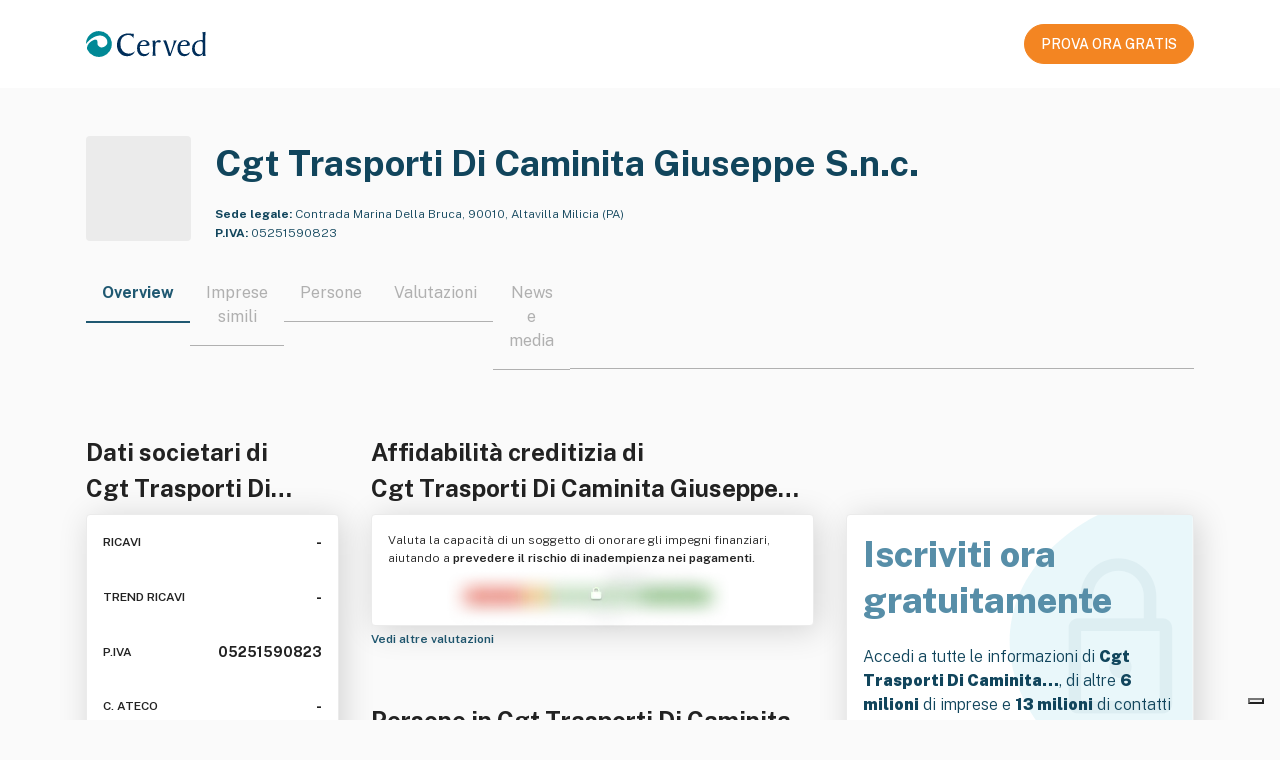

--- FILE ---
content_type: text/html; charset=utf-8
request_url: https://atoka.io/public/it/azienda/cgt-trasporti-di-caminita-giuseppe-snc/02df08e6dd00
body_size: 8913
content:
<!doctype html>
<html lang="it">
    <head>
        <meta charset="utf-8" />
        <meta http-equiv="X-UA-Compatible" content="IE=edge" />
        <meta name="viewport" content="width=device-width, initial-scale=1" />
        <link rel="shortcut icon" href="/public/static/favicon.ico" />

        <title>Cgt Trasporti Di Caminita Giuseppe S.n.c.: Dati societari | Atoka</title>

        <link rel="alternate" hreflang="x-default" href="https://atoka.io/public/it/azienda/cgt-trasporti-di-caminita-giuseppe-snc/02df08e6dd00" />
        <link rel="alternate" hreflang="it" href="https://atoka.io/public/it/azienda/cgt-trasporti-di-caminita-giuseppe-snc/02df08e6dd00" />

        <link rel="canonical" href="https://atoka.io/public/it/azienda/cgt-trasporti-di-caminita-giuseppe-snc/02df08e6dd00" />

        <meta name="keywords" content="Cgt Trasporti Di Caminita Giuseppe S.n.c., Attrezzo, Edilizia, Compravendita, Commercio, Bene immobile, Aziende Altavilla Milicia" />
        <meta name="description" content="Cgt Trasporti Di Caminita Giuseppe S.n.c., Contrada Marina Della Bruca, 90010, Altavilla Milicia (PA). Scopri di più su Atoka." />

        <meta itemprop="name" content="Cgt Trasporti Di Caminita Giuseppe S.n.c.: Dati societari | Atoka" />
        <meta itemprop="url" content="https://atoka.io/public/it/azienda/cgt-trasporti-di-caminita-giuseppe-snc/02df08e6dd00" />

        <meta property="og:site_name" content="https://atoka.io/it/" />
        <meta property="og:title" content="Cgt Trasporti Di Caminita Giuseppe S.n.c.: Dati societari | Atoka" />
        <meta property="og:description" content="Cgt Trasporti Di Caminita Giuseppe S.n.c., Contrada Marina Della Bruca, 90010, Altavilla Milicia (PA). Scopri di più su Atoka." />
        <meta property="og:url" content="https://atoka.io/public/it/azienda/cgt-trasporti-di-caminita-giuseppe-snc/02df08e6dd00" />
        <meta property="og:image" content="" />

        <meta name="twitter:card" content="summary_large_image" />
        <meta name="twitter:title" content="@atoka_io" />
        <meta name="twitter:site" content="https://atoka.io/it/" />
        <meta name="twitter:description" content="Cgt Trasporti Di Caminita Giuseppe S.n.c.: Dati societari | Atoka" />
        <meta name="twitter:url" content="https://atoka.io/public/it/azienda/cgt-trasporti-di-caminita-giuseppe-snc/02df08e6dd00" />
        <meta name="twitter:image" content="" />
        <meta name="twitter:creator" content="@atoka_io" />

        <link rel="preconnect" href="https://fonts.gstatic.com" crossorigin />
        <link
            rel="preload"
            as="font"
            type="font/woff2"
            href="https://fonts.gstatic.com/s/publicsans/v5/ijwRs572Xtc6ZYQws9YVwnNGfJ7QwOk1.woff2"
            crossorigin
        />
        <link
            href="https://fonts.googleapis.com/css2?family=Public+Sans:wght@300;400;500;600;700;800;900&display=swap"
            rel="stylesheet"
            media="print"
            onload="this.media='all'"
        />

        <link rel="preload" href="https://atoka.io/ds/atoka-design-system-3.0.19.min.css" as="style" />
        <link rel="preload" href="/public/static/atoka.min.css" as="style" />

        <script async src="https://kit.fontawesome.com/a577374dc1.js" crossorigin="anonymous"></script>

        <link rel="stylesheet" href="https://atoka.io/ds/atoka-design-system-3.0.19.min.css" />
        <link type="text/css" rel="stylesheet" href="/public/static/atoka.min.css" media="screen, print" />

        
            <script type="text/javascript">var _iub = _iub || []; _iub.csConfiguration = {"askConsentAtCookiePolicyUpdate":true,"countryDetection":true,"enableFadp":true,"enableLgpd":true,"enableUspr":true,"lang":"it","lgpdAppliesGlobally":false,"perPurposeConsent":true,"reloadOnConsent":true,"siteId":261017,"cookiePolicyId":551896,"i18n":{"it":{"banner":{"title":"","dynamic":{"body":"<div id=\"iubenda-cs-title\">Informativa</div><div id=\"iubenda-cs-paragraph\"><p class=\"iub-p\">In questo sito web utilizziamo cookie o tecnologie simili per finalità tecniche e, con il tuo consenso, di profilazione, anche di terze parti. Per maggiori informazioni leggi la nostra <a href=\"/privacy-policy/551896/cookie-policy?an=no&s_ck=false&newmarkup=yes\" class=\"iubenda-cs-cookie-policy-lnk\">cookie policy</a>.</p><p class=\"iub-p\">Puoi liberamente negare o prestare il tuo consenso ai cookie di profilazione cliccando sui tasti \"Rifiuta\" o \"Accetta\", oppure gestire in qualsiasi momento le tue preferenze sui cookie, revocare il consenso precedentemente manifestato e/o selezionarli in modo specifico, cliccando su \"Scopri di più e personalizza\".</p><br /><p class=\"iub-p\"></p><p class=\"iub-p\">Chiudendo questo banner, puoi comunque continuare a navigare sul sito senza cookie di profilazione.</p></div>"}}}},"banner":{"acceptButtonCaptionColor":"white","acceptButtonColor":"#0073CE","acceptButtonDisplay":true,"backgroundOverlay":true,"brandTextColor":"#ffffff","closeButtonRejects":true,"customizeButtonCaptionColor":"white","customizeButtonColor":"#212121","customizeButtonDisplay":true,"explicitWithdrawal":true,"listPurposes":true,"logo":"https://atoka.io/static/img/logo/logo.87a635a2247f.svg","ownerName":"Atoka","position":"float-bottom-right","rejectButtonCaptionColor":"white","rejectButtonColor":"#0073CE","rejectButtonDisplay":true,"showPurposesToggles":true,"showTotalNumberOfProviders":true,"textColor":"#ffffff"}};</script>
    <script type="text/javascript" src="//cs.iubenda.com/sync/261017.js"></script>
    <script type="text/javascript" src="//cdn.iubenda.com/cs/gpp/stub.js"></script>
    <script type="text/javascript" src="//cdn.iubenda.com/cs/iubenda_cs.js" charset="UTF-8" async></script>
        

        
            <script class="_iub_cs_activate" data-iub-purposes="4" type="text/plain">
              (function(w,d,s,l,i){w[l]=w[l]||[];w[l].push({'gtm.start':
              new Date().getTime(),event:'gtm.js'});var f=d.getElementsByTagName(s)[0],
              j=d.createElement(s),dl=l!='dataLayer'?'&l='+l:'';j.async=true;j.src=
              'https://www.googletagmanager.com/gtm.js?id='+i+dl;f.parentNode.insertBefore(j,f);
              })(window,document,'script','dataLayer','GTM-N5CJDCS');
            </script>
        

        
            <script class="_iub_cs_activate"  data-iub-purposes="4" type="text/javascript">
                if (window.isPiwikLoaded == undefined) {(function(window, document, dataLayerName, id) {
                window[dataLayerName]=window[dataLayerName]||[],window[dataLayerName].push({start:(new Date).getTime(),event:"stg.start"});var scripts=document.getElementsByTagName('script')[0],tags=document.createElement('script');
                function stgCreateCookie(a,b,c){var d="";if(c){var e=new Date;e.setTime(e.getTime()+24*c*60*60*1e3),d="; expires="+e.toUTCString()}document.cookie=a+"="+b+d+"; path=/"}
                var isStgDebug=(window.location.href.match("stg_debug")||document.cookie.match("stg_debug"))&&!window.location.href.match("stg_disable_debug");stgCreateCookie("stg_debug",isStgDebug?1:"",isStgDebug?14:-1);
                var qP=[];dataLayerName!=="dataLayer"&&qP.push("data_layer_name="+dataLayerName),isStgDebug&&qP.push("stg_debug");var qPString=qP.length>0?("?"+qP.join("&")):"";
                tags.async=!0,tags.src="https://cervedapps.containers.piwik.pro/"+id+".js"+qPString,scripts.parentNode.insertBefore(tags,scripts);
                !function(a,n,i){a[n]=a[n]||{};for(var c=0;c<i.length;c++)!function(i){a[n][i]=a[n][i]||{},a[n][i].api=a[n][i].api||function(){var a=[].slice.call(arguments,0);"string"==typeof a[0]&&window[dataLayerName].push({event:n+"."+i+":"+a[0],parameters:[].slice.call(arguments,1)})}}(i[c])}(window,"ppms",["tm","cm"]);
                })(window, document, 'dataLayer', '7a4793d4-ba3d-4a05-b1a8-30628dfdc979'); window.isPiwikLoaded = true;}
            </script>
        

        
        <script class="_iub_cs_activate" data-iub-purposes="4" type="text/plain" async src="https://www.googletagmanager.com/gtag/js?id=G-F9QPGNED4F"></script>
        <script class="_iub_cs_activate" data-iub-purposes="4" type="text/plain">
            ;(function(){
                window.dataLayer = window.dataLayer || [];
                function gtag(){dataLayer.push(arguments);}
                gtag('js', new Date());

                gtag('config', 'G-F9QPGNED4F');
            })()
        </script>

        
    </head>

    
        <body class="bs4-v3 overflow-hidden">
            
                <noscript>
                    <iframe
                        class="_iub_cs_activate"
                        data-iub-purposes="4"
                        data-suppressedsrc="https://www.googletagmanager.com/ns.html?id=GTM-N5CJDCS"
                        src="about:blank"
                        height="0"
                        width="0"
                        style="display:none;visibility:hidden"
                    ></iframe>
                </noscript>
            

            
    <nav class="navbar navbar-light navbar-expand-lg fixed-top public-navbar py-4 px-0">
        <div class="container d-flex justify-content-between">
            <div class="navbar-brand py-0">
                <img src="/public/static/images/logo-cerved.svg" width="120" height="40" alt="Cerved" />
            </div>
            <nav class="ml-auto navbar navbar-expand navbar-light px-0">
                <div class="nav-item d-none d-lg-flex">
                    <a
        class="atoka-btn btn btn-primary-orange btn-md btn-start-now-4-free font-weight-semibold text-center d-block"
        href="https://atoka.io/pages/it/soluzioni/atoka-start/?utm_source=atoka_public&amp;utm_medium=organic&amp;utm_campaign=company_info"
        role="button"
    >
        PROVA ORA GRATIS
    </a>
                </div>
            </nav>
        </div>
    </nav>



            <div class="page-header">
                
    <input type="hidden" id="selectedProduct" value="atoka" />

    
    
    <section class="azienda">
        <div class="container">
            <div class="row">
                <div class="col" id="company">
                    <div class="d-flex pb-4">
                        <div class="atoka-logo-container-col">
                            <div class="atoka-logo-wrap rounded-md bg-gray">
                                <div class="atoka-logo-container">
                                    
                                        
                                            <div class="text-center rounded-md">
    
        <i class="fal fa-briefcase"></i>
    
</div>

                                        
                                    
                                </div>
                            </div>
                        </div>

                        <div class="col-company-desc d-flex flex-column justify-content-between">
                            <link href="https://atoka.io/public/it/azienda/cgt-trasporti-di-caminita-giuseppe-snc/02df08e6dd00" />
                            <h1 class="company-title line-clamp-title color-blue-400 mb-0">
                                Cgt Trasporti Di Caminita Giuseppe S.n.c.
                            </h1>

                            <div class="wrapper">
                                <div class="color-blue-400 size-12 line-clamp-2">
                                    
                                        <span class="font-weight-bold">Sede legale:</span>
                                        Contrada Marina Della Bruca, 90010, Altavilla Milicia (PA)
                                    
                                </div>
                                <div class="color-blue-400 pt-1 size-12 line-clamp-2">
                                    
                                        <span class="font-weight-bold">P.IVA:</span> 05251590823
                                    
                                </div>
                                
                            </div>
                        </div>
                    </div>

                    <div class="d-lg-none text-center mb-4">
                        <div class="d-flex justify-content-center">
                            <a
        class="atoka-btn btn btn-primary-orange btn-md btn-start-now-4-free font-weight-semibold text-center d-block"
        href="https://atoka.io/pages/it/soluzioni/atoka-start/?utm_source=atoka_public&amp;utm_medium=organic&amp;utm_campaign=company_info"
        role="button"
    >
        PROVA ORA GRATIS
    </a>
                        </div>
                        <div class="mt-2">
                            <small
                                >Iscriviti gratis per sbloccare tutte le <strong>informazioni aziendali</strong></small
                            >
                        </div>
                    </div>

                    
    <style>
        .tab-switcher-container {
            max-width: 100%;
            overflow-x: auto;
            margin: 0 auto;
        }

         
         
        .tab-switcher-container::-webkit-scrollbar {
            display: none;
        }

         
        .tab-switcher-container {
            -ms-overflow-style: none;  
            scrollbar-width: none;  
        }

        .tab-switcher-container .tab-switcher-choice.active h6 {
            border-bottom: 2px solid #1f5871;
        }

        .tab-switcher-container .tab-switcher-choice h6 a {
            text-decoration: none;
            color: inherit;
        }

        .tab-switcher-container .tab-switcher-choice h6 {
            text-wrap: nowrap;
        }

        .tab-switcher-container .tab-switcher-rest {
            margin-bottom: 9px;  
        }
    </style>

    <div role="group" class="tab-switcher-container btn-group position-relative w-100">
        
            <span>
                <div class="active tab-switcher-choice">
                    <h6 class="title-component px-3">
                        
                            Overview
                        
                    </h6>
                </div>
            </span>
        
            <span>
                <div class=" tab-switcher-choice">
                    <h6 class="title-component px-3">
                        
                            <a href="https://atoka.io/pages/it/soluzioni/atoka-start/?utm_source=atoka_public&amp;utm_medium=organic&amp;utm_campaign=company_info">Imprese simili</a>
                        
                    </h6>
                </div>
            </span>
        
            <span>
                <div class=" tab-switcher-choice">
                    <h6 class="title-component px-3">
                        
                            <a href="https://atoka.io/pages/it/soluzioni/atoka-start/?utm_source=atoka_public&amp;utm_medium=organic&amp;utm_campaign=company_info">Persone</a>
                        
                    </h6>
                </div>
            </span>
        
            <span>
                <div class=" tab-switcher-choice">
                    <h6 class="title-component px-3">
                        
                            <a href="https://atoka.io/pages/it/soluzioni/atoka-start/?utm_source=atoka_public&amp;utm_medium=organic&amp;utm_campaign=company_info">Valutazioni</a>
                        
                    </h6>
                </div>
            </span>
        
            <span>
                <div class=" tab-switcher-choice">
                    <h6 class="title-component px-3">
                        
                            <a href="https://atoka.io/pages/it/soluzioni/atoka-start/?utm_source=atoka_public&amp;utm_medium=organic&amp;utm_campaign=company_info">News e media</a>
                        
                    </h6>
                </div>
            </span>
        
        <span class="tab-switcher-rest"></span>
    </div>


                    <div class="row">
                        <div class="col-lg-6">
                            <style>
        .detail-dati-societari .value-box:last-of-type {
            padding-bottom: 0;
        }

        .detail-dati-societari .card {
            height: 330px;
        }

        .detail-dati-societari .title {
            font-size: 12px;
            line-height: 22px;
            font-weight: 600;
        }

        .detail-dati-societari .value {
            font-size: 14px;
            line-height: 22px;
            font-weight: 700;
        }

        .detail-dati-societari .show-more {
            font-weight: 600;
        }
    </style>

    <div class="detail-dati-societari">
        
        <h2 class="line-clamp-2">Dati societari di <br>Cgt Trasporti Di Caminita Giuseppe S.n.c.</h2>

        <div class="card p-3 d-flex justify-content-between">
            <div class="value-box d-flex justify-content-between">
                    <span class="title">RICAVI</span>
                    <span class="value">-</span>
                </div>

                <div class="value-box d-flex justify-content-between">
                    <span class="title"> TREND RICAVI </span>
                    <span class="value" title="Non calcolabile">
                        
                            -
                    </span>
                </div>


            <div class="value-box d-flex justify-content-between">
                
                    <span class="title">P.IVA</span>
                    <span class="value">05251590823</span>
                
            </div>

            <div class="value-box d-flex justify-content-between">
                <span class="title">C. ATECO</span>
                <span class="value">
                    -
                </span>
            </div>

            <div class="value-box d-flex justify-content-between">
                <span class="title">DIPENDENTI</span>
                <span class="value">
                    -
                </span>
            </div>

            <div class="value-box d-flex justify-content-between">
                <span class="title">ANZIANITÁ</span>
                <span class="value">
                    
                        
                            
                                22 anni
                            
                        
                    
                </span>
            </div>
        </div>
        

        <a href="https://atoka.io/pages/it/soluzioni/atoka-start/?utm_source=atoka_public&amp;utm_medium=organic&amp;utm_campaign=company_info" class="size-12">
            <strong>
                Vedi più informazioni
                <i class="fal fa-arrow-right ml-1"></i>
            </strong>
        </a>
    </div>
                        </div>
                        <div class="col-lg-10 d-flex flex-column justify-content-between">
                            <style>
        .detail-affidabilita-creditizia img {
            margin: auto;
             
            margin-top: -30px;
            margin-bottom: -30px;
        }
    </style>

    <div class="detail-affidabilita-creditizia">
        
        <h2 class="line-clamp-2">Affidabilità creditizia di <br>Cgt Trasporti Di Caminita Giuseppe S.n.c.</h2>

        <div class="card p-3">
            <p class="size-12 line-clamp-2">
                Valuta la capacità di un soggetto di onorare gli impegni finanziari, aiutando a
                <strong>prevedere il rischio di inadempienza nei pagamenti.</strong>
            </p>

            <img
                width="324"
                height="86"
                src="/public/static/images/blurred.webp"
                alt="Affidabilità creditizia"
            />
        </div>
        

        <a href="https://atoka.io/pages/it/soluzioni/atoka-start/?utm_source=atoka_public&amp;utm_medium=organic&amp;utm_campaign=company_info" class="size-12">
            <strong>
                Vedi altre valutazioni
                <i class="fal fa-arrow-right ml-1"></i>
            </strong>
        </a>
    </div>
                            <style>
        .detail-persona {
            margin-top: 1.5rem;
        }
    </style>

    <div class="detail-persona">
            
            <h2 class="line-clamp-1">Persone in Cgt Trasporti Di Caminita Giuseppe S.n.c.</h2>
            <div class="card p-3">
                
                    
                        <div class="d-flex align-items-center">
                            <i class="fas fa-square-user mr-2 color-blue-400"></i>
                            <span class="line-clamp-1">Socio Amministratore</span>
                        </div>
                    


                    <div class="row size-12 mt-1">
                        <div class="col border-right pl-3 pt-2">
                            <span class="obfuscated">Nome e Cognome</span>
                        </div>

                        <div class="col">
                            <div class="d-flex align-items-center">
                                <i class="fas fa-envelope mr-2 color-blue-400"></i>
                                <span class="obfuscated">emailATexample.com</span>
                            </div>

                            <div class="d-flex align-items-center">
                                <i class="fas fa-phone mr-2 color-blue-400"></i>
                                <span class="obfuscated">+39 0123456789</span>
                            </div>
                        </div>
                    </div>
                
            </div>
            

            <a href="https://atoka.io/pages/it/soluzioni/atoka-start/?utm_source=atoka_public&amp;utm_medium=organic&amp;utm_campaign=company_info" class="size-12 show-more">
                <strong>
                    Vedi altri contatti
                    <i class="fal fa-arrow-right ml-1"></i>
                </strong>
            </a>
        </div>
                        </div>
                        <div class="col">
                            <style>
    .detail-cta {
        margin-top: 80px;
    }

    .detail-cta .card {
        background: url('/public/static/images/lock.svg') no-repeat;
        background-color: white;
        background-size: contain;
        background-position: right;
        height: 330px;
    }

    .detail-cta .size-20 {
        font-size: 20px;
        line-height: 30px;
    }

    .detail-cta strong {
        font-weight: 900;
    }

    .detail-cta h1 {
        line-height: 1.3;
        font-weight: 800;
    }
</style>

<div class="detail-cta color-blue-400">
    <div class="card p-3 d-flex flex-column ">
        <div class="mb-auto">
            <h1 class="color-blue-100">
                Iscriviti ora <br>gratuitamente
            </h1>
        </div>

        <div class="mb-auto">
            <p class="size-16">
                Accedi a tutte le informazioni di <strong>Cgt Trasporti Di Caminita…</strong>, di altre
                <strong>6 milioni</strong> di imprese e <strong>13 milioni</strong> di contatti con i prodotti
                Cerved pensati per te!
            </p>
        </div>

        <div class="d-flex justify-content-center mb-3">
            <a
        class="atoka-btn btn btn-primary-orange btn-md btn-start-now-4-free font-weight-semibold text-center d-block"
        href="https://atoka.io/pages/it/soluzioni/atoka-start/?utm_source=atoka_public&amp;utm_medium=organic&amp;utm_campaign=company_info"
        role="button"
    >
        PROVA ORA GRATIS
    </a>
        </div>
    </div>
</div>
                        </div>
                    </div>
                </div>
            </div>

            <style>
        .detail-descrizione .i-badge {
            overflow: hidden;
            height: 22px;
        }
    </style>

    
        <div class="detail-descrizione mb-3">
            <h2 class="line-clamp-1">Descrizione di Cgt Trasporti Di Caminita Giuseppe S.n.c.</h2>

            <div class="card p-3">
                <p class="size-14">
                    la societ ha per oggetto: a)- autotrasporti in conto terzi e in conto proprio; b)- commercio al minuto e all&#39;ingrosso di materiali da costruzioni, prodotti e materiale per l&#39;edilizia, materiale lapideo, macchine e utensileria per l&#39;edilizia; c)- noleggio di attrezzature e autoveicoli. Al fine del raggiungimento degli scopi sociali, la societ potr acquistare, vendere e permutare beni mobili ed immobili; stipulare contratti di locazione finanziaria; compiere operazioni finanziarie anche cambiarie, aprire conti correnti anche con facolt di scoperture presso banche o istituti di credito di diritto pubblico e comunque compiere tutte quelle operazioni che si rendessero necessarie ed utili per il conseguimento dello scopo sociale.
                </p>

                <strong class="size-14">Parole chiave</strong>
                        <div class="d-flex align-items-center mt-2 line-clamp-1 flex-wrap i-badge"><span class="atoka-badge entity-badge mr-2 mb-1 badge">
                                    Attrezzo
                                </span><span class="atoka-badge entity-badge mr-2 mb-1 badge">
                                    Edilizia
                                </span><span class="atoka-badge entity-badge mr-2 mb-1 badge">
                                    Compravendita
                                </span><span class="atoka-badge entity-badge mr-2 mb-1 badge">
                                    Commercio
                                </span><span class="atoka-badge entity-badge mr-2 mb-1 badge">
                                    Bene immobile
                                </span><span class="atoka-badge entity-badge mr-2 mb-1 badge">
                                    Autoveicolo
                                </span><span class="atoka-badge entity-badge mr-2 mb-1 badge">
                                    Conto corrente
                                </span><span class="atoka-badge entity-badge mr-2 mb-1 badge">
                                    Contratto
                                </span><span class="atoka-badge entity-badge mr-2 mb-1 badge">
                                    Costruzione
                                </span><span class="atoka-badge entity-badge mr-2 mb-1 badge">
                                    Leasing
                                </span><span class="atoka-badge entity-badge mr-2 mb-1 badge">
                                    Locazione
                                </span><span class="atoka-badge entity-badge mr-2 mb-1 badge">
                                    Macchina
                                </span><span class="atoka-badge entity-badge mr-2 mb-1 badge">
                                    Prodotto (economia)
                                </span>
                        </div>
            </div>
        </div>
            
    

    <style>
        .azienda .detail-faq {
            details > summary {
                width: fit-content;
                font-weight: 500;
                list-style-type: none;
            }

            details > summary::-webkit-details-marker {
                display: none;
            }

            details > summary::before {
                content: "\f054";
                width: 16px;
                margin-right: 8px;
                display: inline-block;
                font-family: "Font Awesome 7 Pro";
            }

            details[open] > summary::before {
                content: "\f077";
            }
        }

        .azienda .faq-item {
            margin-bottom: 1.5rem;
        }

        .azienda .faq-item:last-of-type {
            margin-bottom: 0;
        }

        .detail-faq .faq-question {
            text-align: justify;
        }
    </style>

    
        <div class="detail-faq">
            <h2 class="line-clamp-1">Domande frequenti su Cgt Trasporti Di Caminita Giuseppe S.n.c.</h2>
            <div class="card p-3">
                
                    <details class="faq-item">
                        <summary class="faq-question d-flex">
                            <span class="line-clamp-1">
                                Qual è la Partita IVA di Cgt Trasporti Di Caminita Giuseppe S.n.c.
                            </span>?
                        </summary>
                        <div class="faq-answer mt-3">La Partita IVA associata a Cgt Trasporti Di Caminita Giuseppe S.n.c. è 05251590823.</div>
                    </details>
                
                    <details class="faq-item">
                        <summary class="faq-question d-flex">
                            <span class="line-clamp-1">
                                Da quanto è operativa Cgt Trasporti Di Caminita Giuseppe S.n.c.
                            </span>?
                        </summary>
                        <div class="faq-answer mt-3">Cgt Trasporti Di Caminita Giuseppe S.n.c. è operativa nel settore da 22 anni.</div>
                    </details>
                
                    <details class="faq-item">
                        <summary class="faq-question d-flex">
                            <span class="line-clamp-1">
                                Dove si trova la sede legale di Cgt Trasporti Di Caminita Giuseppe S.n.c.
                            </span>?
                        </summary>
                        <div class="faq-answer mt-3">La sede legale di Cgt Trasporti Di Caminita Giuseppe S.n.c. si trova in Contrada Marina Della Bruca, 90010, Altavilla Milicia (PA).</div>
                    </details>
                
            </div>
        </div>
    


        </div>
    </section>

            </div>

            
    <footer class="public-footer py-5">
        <div class="container">
            <div class="row">
                <div
                    class="d-flex flex-column justify-content-center align-items-center justify-content-md-start align-items-md-start mb-5  col-md-8 col-sm-24"
                >
                    <img
                        src="/public/static/images/logo-cerved.svg"
                        width="120"
                        height="40"
                        alt="Cerved"
                        rel="noopener"
                    />
                </div>
                <div class="text-center text-md-left col-md-16 col-sm-24">
                    <div class="row">
                        <div class="mb-4 mb-md-0 col-md-6 col-12">
                            
                                <div class="h6 size-12 font-weight-bold gray">
                                    
                                        Soluzioni
                                    
                                </div>
                                <ul>
                                    <li>
                                        <a href="https://atoka.io/pages/it/soluzioni/atoka-start/">Atoka Sales</a>
                                    </li>
                                    <li>
                                        <a href="https://www.powerbiz.ai/lp-ottieni-informazioni-aziendali-prova-gratis/">Powerbiz</a>
                                    </li>
                                </ul>
                            
                        </div>
                        <div class="mb-4 mb-md-0 col-md-8 col-12">
                            
                                <div class="h6 size-12 font-weight-bold gray">
                                    
                                        Info Legali
                                    
                                </div>
                                <ul>
                                    
                                        
                                            <li>
                                                <a href="https://atoka.io/pages/it/tos/">Termini di Utilizzo</a>
                                            </li>
                                        
                                    
                                        
                                            <li>
                                                <a href="https://atoka.io/pages/it/disclaimer/">Condizioni d&#39;uso/Disclaimer</a>
                                            </li>
                                        
                                    
                                        
                                            <li>
                                                <a href="https://atoka.io/pages/it/cookie-policy/">Cookie Policy</a>
                                            </li>
                                        
                                    
                                        
                                            <li>
                                                <a href="https://atoka.io/pages/it/data-privacy/">Privacy Policy</a>
                                            </li>
                                        
                                    
                                    
                                        <li>
                                            <a href="#" class="iubenda-cs-preferences-link"
                                                >Preferenze consenso</a
                                            >
                                        </li>
                                    
                                </ul>
                            
                        </div>
                        <div class="mb-4 mb-md-0 col-md-8 col-24">
                            
                                <div style="height: 26px"></div>
                                <ul>
                                    <li>
                                        <a
                                            href="https://cloudsecurityalliance.org/star/registry/spaziodati-s-r-l/"
                                            target="_blank"
                                            rel="noopener"
                                        >
                                            CSA STAR Self-Assessment (CAIQ)
                                        </a>
                                    </li>
                                    <li>
                                        <a
                                            rel="noopener"
                                            href="https://www.informativaprivacyancic.it/"
                                            target="_blank"
                                        >
                                            Informativa privacy ANCIC
                                        </a>
                                    </li>
                                    <li>
                                        <a
                                            rel="noopener"
                                            href="https://design-system.atoka.io/media/informativa_bi_spaziodati.pdf"
                                            target="_blank"
                                        >
                                            Informativa privacy info commerciali
                                        </a>
                                    </li>
                                </ul>
                            
                        </div>
                    </div>
                    <div class="mt-4 row footer-spaziodati">
                        <div class="d-flex flex-column mb-4 mb-md-0 col-md-16 col-sm-24">
                            <small>
                                <strong>© 2026 SpazioDati S.r.l.</strong> <br />
                                Via Adriano Olivetti 13, 38122 Trento (Trento) &mdash; REA TN 210089 <br />
                                Capitale sociale € 21.600 &mdash; C.F &amp; P.IVA 02241890223
                                &mdash; P.IVA di Gruppo 12022630961 <br />
                                Azienda con Sistema di Gestione della Sicurezza delle Informazioni certificato da Certiquality – UNI CEI EN ISO/IEC 27001:2017 <br />
                                Società soggetta a direzione e controllo da parte di
                                <a href="https://cerved.com" target="_blank" rel="noopener"
                                    ><u>Cerved Group S.p.A.</u></a
                                >
                            </small>
                        </div>
                        <div
                            class="d-flex justify-content-center justify-content-md-end align-items-center col-md-8 col-sm-24"
                        >
                            <a rel="noopener" href="https://spaziodati.eu/it/" target="_blank">
                                <img
                                    alt="SpazioDati"
                                    width="122"
                                    height="33"
                                    src="//atoka.io/ds/media/logo-spaziodati.png"
                                />
                            </a>
                        </div>
                    </div>
                </div>
            </div>
        </div>
    </footer>



            <script
                src="https://code.jquery.com/jquery-3.5.1.slim.min.js"
                integrity="sha384-DfXdz2htPH0lsSSs5nCTpuj/zy4C+OGpamoFVy38MVBnE+IbbVYUew+OrCXaRkfj"
                crossorigin="anonymous"
            ></script>
            <script
                src="https://cdn.jsdelivr.net/npm/popper.js@1.16.1/dist/umd/popper.min.js"
                integrity="sha384-9/reFTGAW83EW2RDu2S0VKaIzap3H66lZH81PoYlFhbGU+6BZp6G7niu735Sk7lN"
                crossorigin="anonymous"
            ></script>
            <script
                src="https://cdn.jsdelivr.net/npm/bootstrap@4.5.3/dist/js/bootstrap.min.js"
                integrity="sha384-w1Q4orYjBQndcko6MimVbzY0tgp4pWB4lZ7lr30WKz0vr/aWKhXdBNmNb5D92v7s"
                crossorigin="anonymous"
            ></script>

            <script>
                $(function () {
                    $('[data-toggle="tooltip"]').tooltip();
                });
            </script>
        </body>
    
</html>
